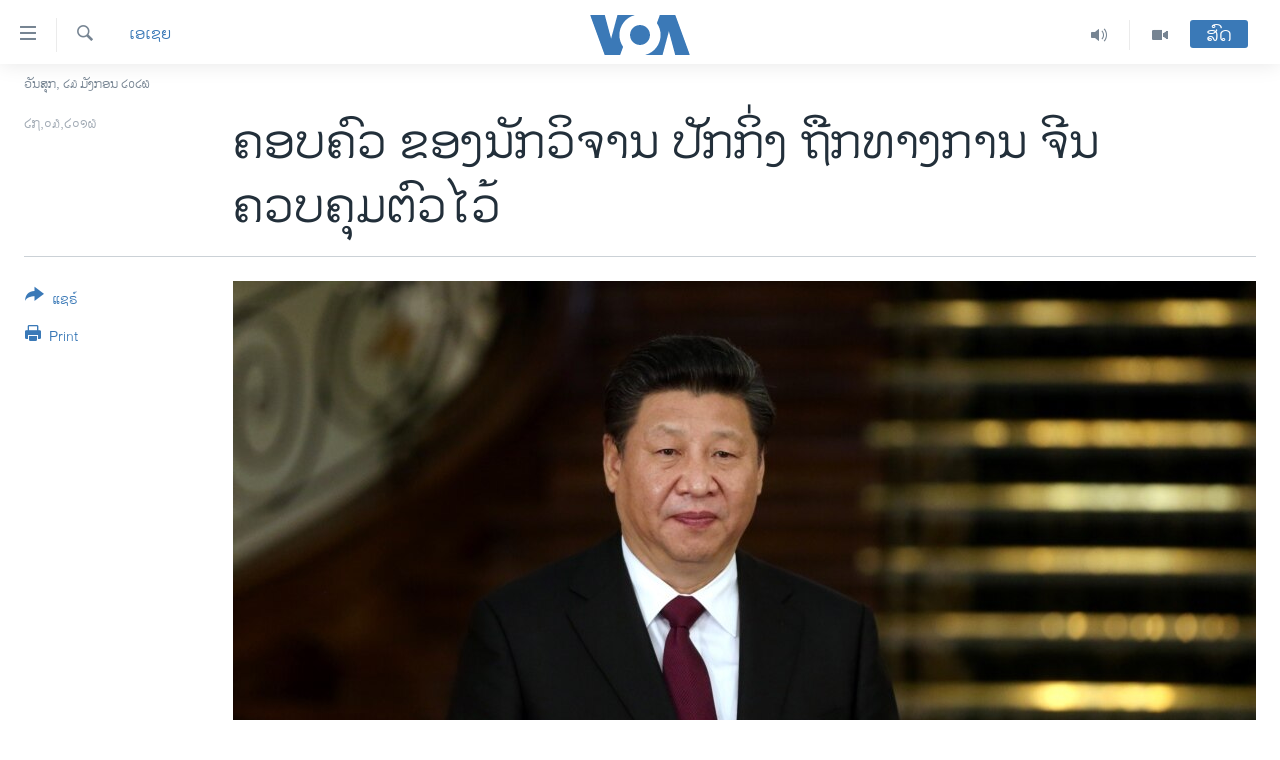

--- FILE ---
content_type: text/html; charset=utf-8
request_url: https://lao.voanews.com/a/beijing-critic-family-detained-china-internet-crackdown/3256734.html
body_size: 12942
content:

<!DOCTYPE html>
<html lang="lo" dir="ltr" class="no-js">
<head>
<link href="/Content/responsive/VOA/lo-LA/VOA-lo-LA.css?&amp;av=0.0.0.0&amp;cb=306" rel="stylesheet"/>
<script src="https://tags.voanews.com/voa-pangea/prod/utag.sync.js"></script> <script type='text/javascript' src='https://www.youtube.com/iframe_api' async></script>
<script type="text/javascript">
//a general 'js' detection, must be on top level in <head>, due to CSS performance
document.documentElement.className = "js";
var cacheBuster = "306";
var appBaseUrl = "/";
var imgEnhancerBreakpoints = [0, 144, 256, 408, 650, 1023, 1597];
var isLoggingEnabled = false;
var isPreviewPage = false;
var isLivePreviewPage = false;
if (!isPreviewPage) {
window.RFE = window.RFE || {};
window.RFE.cacheEnabledByParam = window.location.href.indexOf('nocache=1') === -1;
const url = new URL(window.location.href);
const params = new URLSearchParams(url.search);
// Remove the 'nocache' parameter
params.delete('nocache');
// Update the URL without the 'nocache' parameter
url.search = params.toString();
window.history.replaceState(null, '', url.toString());
} else {
window.addEventListener('load', function() {
const links = window.document.links;
for (let i = 0; i < links.length; i++) {
links[i].href = '#';
links[i].target = '_self';
}
})
}
var pwaEnabled = false;
var swCacheDisabled;
</script>
<meta charset="utf-8" />
<title>ຄອບຄົວ ຂອງນັກວິຈານ ປັກກິ່ງ ຖືກທາງການ ຈີນ ຄວບຄຸມຕົວໄວ້</title>
<meta name="description" content="ນັກເຄື່ອນໄຫວທາງອິນເຕີແນັດທີ່ມີຊື່ສຽງຂອງ ຈີນ ຄົນໜຶ່ງທີ່ອາໄສຢູ່ໃນນະຄອນ ນິວຢອກ ກ່າວວ່າ ບັນດາເຈົ້າ ໜ້າທີ່ ຈີນ ໄດ້ກັກຂັງສະມາຊິກຄອບຄົວຂອງລາວ" />
<meta name="keywords" content="ຂ່າວ, ເອເຊຍ" />
<meta name="viewport" content="width=device-width, initial-scale=1.0" />
<meta http-equiv="X-UA-Compatible" content="IE=edge" />
<meta name="robots" content="max-image-preview:large"><meta property="fb:pages" content="123452567734984" />
<meta name="msvalidate.01" content="3286EE554B6F672A6F2E608C02343C0E" />
<link href="http://www.voanews.com/content/beijing-critic-family-detained-china-internet-crackdown/3256261.html" rel="canonical" />
<meta name="apple-mobile-web-app-title" content="ວີໂອເອ" />
<meta name="apple-mobile-web-app-status-bar-style" content="black" />
<meta name="apple-itunes-app" content="app-id=632618796, app-argument=//3256734.ltr" />
<meta content="ຄອບຄົວ ຂອງນັກວິຈານ ປັກກິ່ງ ຖືກທາງການ ຈີນ ຄວບຄຸມຕົວໄວ້" property="og:title" />
<meta content="ນັກເຄື່ອນໄຫວທາງອິນເຕີແນັດທີ່ມີຊື່ສຽງຂອງ ຈີນ ຄົນໜຶ່ງທີ່ອາໄສຢູ່ໃນນະຄອນ ນິວຢອກ ກ່າວວ່າ ບັນດາເຈົ້າ ໜ້າທີ່ ຈີນ ໄດ້ກັກຂັງສະມາຊິກຄອບຄົວຂອງລາວ" property="og:description" />
<meta content="article" property="og:type" />
<meta content="https://lao.voanews.com/a/beijing-critic-family-detained-china-internet-crackdown/3256734.html" property="og:url" />
<meta content="ສຽງອາເມຣິກາ - ວີໂອເອ" property="og:site_name" />
<meta content="https://www.facebook.com/VOALao" property="article:publisher" />
<meta content="https://gdb.voanews.com/948ba2ad-f2bc-40fa-8707-bfdfd6d4424b_w1200_h630.jpg" property="og:image" />
<meta content="1200" property="og:image:width" />
<meta content="630" property="og:image:height" />
<meta content="248018398653917" property="fb:app_id" />
<meta content="summary_large_image" name="twitter:card" />
<meta content="@SomeAccount" name="twitter:site" />
<meta content="https://gdb.voanews.com/948ba2ad-f2bc-40fa-8707-bfdfd6d4424b_w1200_h630.jpg" name="twitter:image" />
<meta content="ຄອບຄົວ ຂອງນັກວິຈານ ປັກກິ່ງ ຖືກທາງການ ຈີນ ຄວບຄຸມຕົວໄວ້" name="twitter:title" />
<meta content="ນັກເຄື່ອນໄຫວທາງອິນເຕີແນັດທີ່ມີຊື່ສຽງຂອງ ຈີນ ຄົນໜຶ່ງທີ່ອາໄສຢູ່ໃນນະຄອນ ນິວຢອກ ກ່າວວ່າ ບັນດາເຈົ້າ ໜ້າທີ່ ຈີນ ໄດ້ກັກຂັງສະມາຊິກຄອບຄົວຂອງລາວ" name="twitter:description" />
<link rel="amphtml" href="https://lao.voanews.com/amp/beijing-critic-family-detained-china-internet-crackdown/3256734.html" />
<script type="application/ld+json">{"articleSection":"ເອເຊຍ","isAccessibleForFree":true,"headline":"ຄອບຄົວ ຂອງນັກວິຈານ ປັກກິ່ງ ຖືກທາງການ ຈີນ ຄວບຄຸມຕົວໄວ້","inLanguage":"lo-LA","keywords":"ຂ່າວ, ເອເຊຍ","author":{"@type":"Person","name":"VOA"},"datePublished":"2016-03-27 12:30:27Z","dateModified":"2016-03-27 13:59:27Z","publisher":{"logo":{"width":512,"height":220,"@type":"ImageObject","url":"https://lao.voanews.com/Content/responsive/VOA/lo-LA/img/logo.png"},"@type":"NewsMediaOrganization","url":"https://lao.voanews.com","sameAs":["https://www.facebook.com/VOALao","https://www.youtube.com/VOALao","\r\nhttps://www.instagram.com/voalao/","https://twitter.com/VOALao"],"name":"ສຽງອາເມຣິກາ ວີໂອເອລາວ","alternateName":""},"@context":"https://schema.org","@type":"NewsArticle","mainEntityOfPage":"https://lao.voanews.com/a/beijing-critic-family-detained-china-internet-crackdown/3256734.html","url":"https://lao.voanews.com/a/beijing-critic-family-detained-china-internet-crackdown/3256734.html","description":"ນັກເຄື່ອນໄຫວທາງອິນເຕີແນັດທີ່ມີຊື່ສຽງຂອງ ຈີນ ຄົນໜຶ່ງທີ່ອາໄສຢູ່ໃນນະຄອນ ນິວຢອກ ກ່າວວ່າ ບັນດາເຈົ້າ ໜ້າທີ່ ຈີນ ໄດ້ກັກຂັງສະມາຊິກຄອບຄົວຂອງລາວ","image":{"width":1080,"height":608,"@type":"ImageObject","url":"https://gdb.voanews.com/948ba2ad-f2bc-40fa-8707-bfdfd6d4424b_w1080_h608.jpg"},"name":"ຄອບຄົວ ຂອງນັກວິຈານ ປັກກິ່ງ ຖືກທາງການ ຈີນ ຄວບຄຸມຕົວໄວ້"}</script>
<script src="/Scripts/responsive/infographics.b?v=dVbZ-Cza7s4UoO3BqYSZdbxQZVF4BOLP5EfYDs4kqEo1&amp;av=0.0.0.0&amp;cb=306"></script>
<script src="/Scripts/responsive/loader.b?v=Q26XNwrL6vJYKjqFQRDnx01Lk2pi1mRsuLEaVKMsvpA1&amp;av=0.0.0.0&amp;cb=306"></script>
<link rel="icon" type="image/svg+xml" href="/Content/responsive/VOA/img/webApp/favicon.svg" />
<link rel="alternate icon" href="/Content/responsive/VOA/img/webApp/favicon.ico" />
<link rel="apple-touch-icon" sizes="152x152" href="/Content/responsive/VOA/img/webApp/ico-152x152.png" />
<link rel="apple-touch-icon" sizes="144x144" href="/Content/responsive/VOA/img/webApp/ico-144x144.png" />
<link rel="apple-touch-icon" sizes="114x114" href="/Content/responsive/VOA/img/webApp/ico-114x114.png" />
<link rel="apple-touch-icon" sizes="72x72" href="/Content/responsive/VOA/img/webApp/ico-72x72.png" />
<link rel="apple-touch-icon-precomposed" href="/Content/responsive/VOA/img/webApp/ico-57x57.png" />
<link rel="icon" sizes="192x192" href="/Content/responsive/VOA/img/webApp/ico-192x192.png" />
<link rel="icon" sizes="128x128" href="/Content/responsive/VOA/img/webApp/ico-128x128.png" />
<meta name="msapplication-TileColor" content="#ffffff" />
<meta name="msapplication-TileImage" content="/Content/responsive/VOA/img/webApp/ico-144x144.png" />
<link rel="alternate" type="application/rss+xml" title="VOA - Top Stories [RSS]" href="/api/" />
<link rel="sitemap" type="application/rss+xml" href="/sitemap.xml" />
</head>
<body class=" nav-no-loaded cc_theme pg-article print-lay-article js-category-to-nav nojs-images date-time-enabled">
<script type="text/javascript" >
var analyticsData = {url:"https://lao.voanews.com/a/beijing-critic-family-detained-china-internet-crackdown/3256734.html",property_id:"472",article_uid:"3256734",page_title:"ຄອບຄົວ ຂອງນັກວິຈານ ປັກກິ່ງ ຖືກທາງການ ຈີນ ຄວບຄຸມຕົວໄວ້",page_type:"article",content_type:"article",subcontent_type:"article",last_modified:"2016-03-27 13:59:27Z",pub_datetime:"2016-03-27 12:30:27Z",pub_year:"2016",pub_month:"03",pub_day:"27",pub_hour:"12",pub_weekday:"Sunday",section:"ເອເຊຍ",english_section:"asia",byline:"",categories:"news,asia",domain:"lao.voanews.com",language:"Lao",language_service:"VOA Lao",platform:"web",copied:"yes",copied_article:"3256261|415|VOA - English|2016-03-26",copied_title:"Beijing Critic Says Family Detained in China in Internet Crackdown",runs_js:"Yes",cms_release:"8.44.0.0.306",enviro_type:"prod",slug:"beijing-critic-family-detained-china-internet-crackdown",entity:"VOA",short_language_service:"LAO",platform_short:"W",page_name:"ຄອບຄົວ ຂອງນັກວິຈານ ປັກກິ່ງ ຖືກທາງການ ຈີນ ຄວບຄຸມຕົວໄວ້"};
</script>
<noscript><iframe src="https://www.googletagmanager.com/ns.html?id=GTM-N8MP7P" height="0" width="0" style="display:none;visibility:hidden"></iframe></noscript><script type="text/javascript" data-cookiecategory="analytics">
var gtmEventObject = Object.assign({}, analyticsData, {event: 'page_meta_ready'});window.dataLayer = window.dataLayer || [];window.dataLayer.push(gtmEventObject);
if (top.location === self.location) { //if not inside of an IFrame
var renderGtm = "true";
if (renderGtm === "true") {
(function(w,d,s,l,i){w[l]=w[l]||[];w[l].push({'gtm.start':new Date().getTime(),event:'gtm.js'});var f=d.getElementsByTagName(s)[0],j=d.createElement(s),dl=l!='dataLayer'?'&l='+l:'';j.async=true;j.src='//www.googletagmanager.com/gtm.js?id='+i+dl;f.parentNode.insertBefore(j,f);})(window,document,'script','dataLayer','GTM-N8MP7P');
}
}
</script>
<!--Analytics tag js version start-->
<script type="text/javascript" data-cookiecategory="analytics">
var utag_data = Object.assign({}, analyticsData, {});
if(typeof(TealiumTagFrom)==='function' && typeof(TealiumTagSearchKeyword)==='function') {
var utag_from=TealiumTagFrom();var utag_searchKeyword=TealiumTagSearchKeyword();
if(utag_searchKeyword!=null && utag_searchKeyword!=='' && utag_data["search_keyword"]==null) utag_data["search_keyword"]=utag_searchKeyword;if(utag_from!=null && utag_from!=='') utag_data["from"]=TealiumTagFrom();}
if(window.top!== window.self&&utag_data.page_type==="snippet"){utag_data.page_type = 'iframe';}
try{if(window.top!==window.self&&window.self.location.hostname===window.top.location.hostname){utag_data.platform = 'self-embed';utag_data.platform_short = 'se';}}catch(e){if(window.top!==window.self&&window.self.location.search.includes("platformType=self-embed")){utag_data.platform = 'cross-promo';utag_data.platform_short = 'cp';}}
(function(a,b,c,d){ a="https://tags.voanews.com/voa-pangea/prod/utag.js"; b=document;c="script";d=b.createElement(c);d.src=a;d.type="text/java"+c;d.async=true; a=b.getElementsByTagName(c)[0];a.parentNode.insertBefore(d,a); })();
</script>
<!--Analytics tag js version end-->
<!-- Analytics tag management NoScript -->
<noscript>
<img style="position: absolute; border: none;" src="https://ssc.voanews.com/b/ss/bbgprod,bbgentityvoa/1/G.4--NS/1301926612?pageName=voa%3alao%3aw%3aarticle%3a%e0%ba%84%e0%ba%ad%e0%ba%9a%e0%ba%84%e0%ba%bb%e0%ba%a7%20%e0%ba%82%e0%ba%ad%e0%ba%87%e0%ba%99%e0%ba%b1%e0%ba%81%e0%ba%a7%e0%ba%b4%e0%ba%88%e0%ba%b2%e0%ba%99%20%e0%ba%9b%e0%ba%b1%e0%ba%81%e0%ba%81%e0%ba%b4%e0%bb%88%e0%ba%87%20%e0%ba%96%e0%ba%b7%e0%ba%81%e0%ba%97%e0%ba%b2%e0%ba%87%e0%ba%81%e0%ba%b2%e0%ba%99%20%e0%ba%88%e0%ba%b5%e0%ba%99%20%e0%ba%84%e0%ba%a7%e0%ba%9a%e0%ba%84%e0%ba%b8%e0%ba%a1%e0%ba%95%e0%ba%bb%e0%ba%a7%e0%bb%84%e0%ba%a7%e0%bb%89&amp;c6=%e0%ba%84%e0%ba%ad%e0%ba%9a%e0%ba%84%e0%ba%bb%e0%ba%a7%20%e0%ba%82%e0%ba%ad%e0%ba%87%e0%ba%99%e0%ba%b1%e0%ba%81%e0%ba%a7%e0%ba%b4%e0%ba%88%e0%ba%b2%e0%ba%99%20%e0%ba%9b%e0%ba%b1%e0%ba%81%e0%ba%81%e0%ba%b4%e0%bb%88%e0%ba%87%20%e0%ba%96%e0%ba%b7%e0%ba%81%e0%ba%97%e0%ba%b2%e0%ba%87%e0%ba%81%e0%ba%b2%e0%ba%99%20%e0%ba%88%e0%ba%b5%e0%ba%99%20%e0%ba%84%e0%ba%a7%e0%ba%9a%e0%ba%84%e0%ba%b8%e0%ba%a1%e0%ba%95%e0%ba%bb%e0%ba%a7%e0%bb%84%e0%ba%a7%e0%bb%89&amp;v36=8.44.0.0.306&amp;v6=D=c6&amp;g=https%3a%2f%2flao.voanews.com%2fa%2fbeijing-critic-family-detained-china-internet-crackdown%2f3256734.html&amp;c1=D=g&amp;v1=D=g&amp;events=event1,event52&amp;c16=voa%20lao&amp;v16=D=c16&amp;c5=asia&amp;v5=D=c5&amp;ch=%e0%bb%80%e0%ba%ad%e0%bb%80%e0%ba%8a%e0%ba%8d&amp;c15=lao&amp;v15=D=c15&amp;c4=article&amp;v4=D=c4&amp;c14=3256734&amp;v14=D=c14&amp;v20=no&amp;c17=web&amp;v17=D=c17&amp;mcorgid=518abc7455e462b97f000101%40adobeorg&amp;server=lao.voanews.com&amp;pageType=D=c4&amp;ns=bbg&amp;v29=D=server&amp;v25=voa&amp;v30=472&amp;v105=D=User-Agent " alt="analytics" width="1" height="1" /></noscript>
<!-- End of Analytics tag management NoScript -->
<!--*** Accessibility links - For ScreenReaders only ***-->
<section>
<div class="sr-only">
<h2>ລິ້ງ ສຳຫລັບເຂົ້າຫາ</h2>
<ul>
<li><a href="#content" data-disable-smooth-scroll="1">ຂ້າມ</a></li>
<li><a href="#navigation" data-disable-smooth-scroll="1">ຂ້າມ</a></li>
<li><a href="#txtHeaderSearch" data-disable-smooth-scroll="1">ຂ້າມໄປຫາ ຊອກຄົ້ນ</a></li>
</ul>
</div>
</section>
<div dir="ltr">
<div id="page">
<aside>
<div class="c-lightbox overlay-modal">
<div class="c-lightbox__intro">
<h2 class="c-lightbox__intro-title"></h2>
<button class="btn btn--rounded c-lightbox__btn c-lightbox__intro-next" title="ຕໍ່ໄປ">
<span class="ico ico--rounded ico-chevron-forward"></span>
<span class="sr-only">ຕໍ່ໄປ</span>
</button>
</div>
<div class="c-lightbox__nav">
<button class="btn btn--rounded c-lightbox__btn c-lightbox__btn--close" title="ອັດ">
<span class="ico ico--rounded ico-close"></span>
<span class="sr-only">ອັດ</span>
</button>
<button class="btn btn--rounded c-lightbox__btn c-lightbox__btn--prev" title="ກ່ອນ">
<span class="ico ico--rounded ico-chevron-backward"></span>
<span class="sr-only">ກ່ອນ</span>
</button>
<button class="btn btn--rounded c-lightbox__btn c-lightbox__btn--next" title="ຕໍ່ໄປ">
<span class="ico ico--rounded ico-chevron-forward"></span>
<span class="sr-only">ຕໍ່ໄປ</span>
</button>
</div>
<div class="c-lightbox__content-wrap">
<figure class="c-lightbox__content">
<span class="c-spinner c-spinner--lightbox">
<img src="/Content/responsive/img/player-spinner.png"
alt="please wait"
title="please wait" />
</span>
<div class="c-lightbox__img">
<div class="thumb">
<img src="" alt="" />
</div>
</div>
<figcaption>
<div class="c-lightbox__info c-lightbox__info--foot">
<span class="c-lightbox__counter"></span>
<span class="caption c-lightbox__caption"></span>
</div>
</figcaption>
</figure>
</div>
<div class="hidden">
<div class="content-advisory__box content-advisory__box--lightbox">
<span class="content-advisory__box-text">This image contains sensitive content which some people may find offensive or disturbing.</span>
<button class="btn btn--transparent content-advisory__box-btn m-t-md" value="text" type="button">
<span class="btn__text">
Click to reveal
</span>
</button>
</div>
</div>
</div>
<div class="print-dialogue">
<div class="container">
<h3 class="print-dialogue__title section-head">Print Options:</h3>
<div class="print-dialogue__opts">
<ul class="print-dialogue__opt-group">
<li class="form__group form__group--checkbox">
<input class="form__check " id="checkboxImages" name="checkboxImages" type="checkbox" checked="checked" />
<label for="checkboxImages" class="form__label m-t-md">Images</label>
</li>
<li class="form__group form__group--checkbox">
<input class="form__check " id="checkboxMultimedia" name="checkboxMultimedia" type="checkbox" checked="checked" />
<label for="checkboxMultimedia" class="form__label m-t-md">Multimedia</label>
</li>
</ul>
<ul class="print-dialogue__opt-group">
<li class="form__group form__group--checkbox">
<input class="form__check " id="checkboxEmbedded" name="checkboxEmbedded" type="checkbox" checked="checked" />
<label for="checkboxEmbedded" class="form__label m-t-md">Embedded Content</label>
</li>
<li class="hidden">
<input class="form__check " id="checkboxComments" name="checkboxComments" type="checkbox" />
<label for="checkboxComments" class="form__label m-t-md">Comments</label>
</li>
</ul>
</div>
<div class="print-dialogue__buttons">
<button class="btn btn--secondary close-button" type="button" title="ຍົກເລີກ">
<span class="btn__text ">ຍົກເລີກ</span>
</button>
<button class="btn btn-cust-print m-l-sm" type="button" title="Print">
<span class="btn__text ">Print</span>
</button>
</div>
</div>
</div>
<div class="ctc-message pos-fix">
<div class="ctc-message__inner">Link has been copied to clipboard</div>
</div>
</aside>
<div class="hdr-20 hdr-20--big">
<div class="hdr-20__inner">
<div class="hdr-20__max pos-rel">
<div class="hdr-20__side hdr-20__side--primary d-flex">
<label data-for="main-menu-ctrl" data-switcher-trigger="true" data-switch-target="main-menu-ctrl" class="burger hdr-trigger pos-rel trans-trigger" data-trans-evt="click" data-trans-id="menu">
<span class="ico ico-close hdr-trigger__ico hdr-trigger__ico--close burger__ico burger__ico--close"></span>
<span class="ico ico-menu hdr-trigger__ico hdr-trigger__ico--open burger__ico burger__ico--open"></span>
</label>
<div class="menu-pnl pos-fix trans-target" data-switch-target="main-menu-ctrl" data-trans-id="menu">
<div class="menu-pnl__inner">
<nav class="main-nav menu-pnl__item menu-pnl__item--first">
<ul class="main-nav__list accordeon" data-analytics-tales="false" data-promo-name="link" data-location-name="nav,secnav">
<li class="main-nav__item">
<a class="main-nav__item-name main-nav__item-name--link" href="https://lao.voanews.com/" title="ໂຮມເພຈ" >ໂຮມເພຈ</a>
</li>
<li class="main-nav__item">
<a class="main-nav__item-name main-nav__item-name--link" href="/p/5841.html" title="ລາວ" data-item-name="laos" >ລາວ</a>
</li>
<li class="main-nav__item">
<a class="main-nav__item-name main-nav__item-name--link" href="/p/5921.html" title="ອາເມຣິກາ" data-item-name="usa" >ອາເມຣິກາ</a>
</li>
<li class="main-nav__item">
<a class="main-nav__item-name main-nav__item-name--link" href="/us-presidential-election-2024" title="ການເລືອກຕັ້ງ ປະທານາທີບໍດີ ສະຫະລັດ 2024" data-item-name="US Presidential Election 2024" >ການເລືອກຕັ້ງ ປະທານາທີບໍດີ ສະຫະລັດ 2024</a>
</li>
<li class="main-nav__item">
<a class="main-nav__item-name main-nav__item-name--link" href="/china-news" title="ຂ່າວ​ຈີນ" data-item-name="China-news" >ຂ່າວ​ຈີນ</a>
</li>
<li class="main-nav__item">
<a class="main-nav__item-name main-nav__item-name--link" href="/worldnews" title="ໂລກ" data-item-name="world" >ໂລກ</a>
</li>
<li class="main-nav__item">
<a class="main-nav__item-name main-nav__item-name--link" href="/p/5844.html" title="ເອເຊຍ" data-item-name="asia" >ເອເຊຍ</a>
</li>
<li class="main-nav__item">
<a class="main-nav__item-name main-nav__item-name--link" href="/PressFreedom" title="ອິດສະຫຼະພາບດ້ານການຂ່າວ" data-item-name="Press-Freedom" >ອິດສະຫຼະພາບດ້ານການຂ່າວ</a>
</li>
<li class="main-nav__item">
<a class="main-nav__item-name main-nav__item-name--link" href="/p/5892.html" title="ຊີວິດຊາວລາວ" data-item-name="lao-diaspora" >ຊີວິດຊາວລາວ</a>
</li>
<li class="main-nav__item">
<a class="main-nav__item-name main-nav__item-name--link" href="/p/7555.html" title="ຊຸມຊົນຊາວລາວ" data-item-name="lao-community-in-america" >ຊຸມຊົນຊາວລາວ</a>
</li>
<li class="main-nav__item">
<a class="main-nav__item-name main-nav__item-name--link" href="/p/5873.html" title="ວິທະຍາສາດ-ເທັກໂນໂລຈີ" data-item-name="science-technology" >ວິທະຍາສາດ-ເທັກໂນໂລຈີ</a>
</li>
<li class="main-nav__item">
<a class="main-nav__item-name main-nav__item-name--link" href="/p/8560.html" title="ທຸລະກິດ" data-item-name="business" >ທຸລະກິດ</a>
</li>
<li class="main-nav__item">
<a class="main-nav__item-name main-nav__item-name--link" href="/p/5929.html" title="ພາສາອັງກິດ" data-item-name="english-learning" >ພາສາອັງກິດ</a>
</li>
<li class="main-nav__item">
<a class="main-nav__item-name main-nav__item-name--link" href="/p/5906.html" title="ວີດີໂອ" data-item-name="all-video" >ວີດີໂອ</a>
</li>
<li class="main-nav__item accordeon__item" data-switch-target="menu-item-1624">
<label class="main-nav__item-name main-nav__item-name--label accordeon__control-label" data-switcher-trigger="true" data-for="menu-item-1624">
ສຽງ
<span class="ico ico-chevron-down main-nav__chev"></span>
</label>
<div class="main-nav__sub-list">
<a class="main-nav__item-name main-nav__item-name--link main-nav__item-name--sub" href="/z/2348" title="ລາຍການກະຈາຍສຽງ" data-item-name="radio-show" >ລາຍການກະຈາຍສຽງ</a>
<a class="main-nav__item-name main-nav__item-name--link main-nav__item-name--sub" href="/z/6955" title="ລາຍງານ" data-item-name="report-audios" >ລາຍງານ</a>
</div>
</li>
</ul>
</nav>
<div class="menu-pnl__item menu-pnl__item--social">
<h5 class="menu-pnl__sub-head">ຕິດຕາມພວກເຮົາ ທີ່</h5>
<a href="https://www.facebook.com/VOALao" title="ຕິດຕາມພວກເຮົາທາງເຟສບຸກ" data-analytics-text="follow_on_facebook" class="btn btn--rounded btn--social-inverted menu-pnl__btn js-social-btn btn-facebook" target="_blank" rel="noopener">
<span class="ico ico-facebook-alt ico--rounded"></span>
</a>
<a href="
https://www.instagram.com/voalao/" title="Follow us on Instagram" data-analytics-text="follow_on_instagram" class="btn btn--rounded btn--social-inverted menu-pnl__btn js-social-btn btn-instagram" target="_blank" rel="noopener">
<span class="ico ico-instagram ico--rounded"></span>
</a>
<a href="https://www.youtube.com/VOALao" title="ຕິດຕາມພວກເຮົາທາງຢູທູບ" data-analytics-text="follow_on_youtube" class="btn btn--rounded btn--social-inverted menu-pnl__btn js-social-btn btn-youtube" target="_blank" rel="noopener">
<span class="ico ico-youtube ico--rounded"></span>
</a>
<a href="https://twitter.com/VOALao" title="ຕິດຕາມພວກເຮົາທາງ Twitter" data-analytics-text="follow_on_twitter" class="btn btn--rounded btn--social-inverted menu-pnl__btn js-social-btn btn-twitter" target="_blank" rel="noopener">
<span class="ico ico-twitter ico--rounded"></span>
</a>
</div>
<div class="menu-pnl__item">
<a href="/navigation/allsites" class="menu-pnl__item-link">
<span class="ico ico-languages "></span>
ພາສາຕ່າງໆ
</a>
</div>
</div>
</div>
<label data-for="top-search-ctrl" data-switcher-trigger="true" data-switch-target="top-search-ctrl" class="top-srch-trigger hdr-trigger">
<span class="ico ico-close hdr-trigger__ico hdr-trigger__ico--close top-srch-trigger__ico top-srch-trigger__ico--close"></span>
<span class="ico ico-search hdr-trigger__ico hdr-trigger__ico--open top-srch-trigger__ico top-srch-trigger__ico--open"></span>
</label>
<div class="srch-top srch-top--in-header" data-switch-target="top-search-ctrl">
<div class="container">
<form action="/s" class="srch-top__form srch-top__form--in-header" id="form-topSearchHeader" method="get" role="search"><label for="txtHeaderSearch" class="sr-only">ຄົ້ນຫາ</label>
<input type="text" id="txtHeaderSearch" name="k" placeholder="ຊອກຫາບົດຂຽນ" accesskey="s" value="" class="srch-top__input analyticstag-event" onkeydown="if (event.keyCode === 13) { FireAnalyticsTagEventOnSearch('search', $dom.get('#txtHeaderSearch')[0].value) }" />
<button title="ຄົ້ນຫາ" type="submit" class="btn btn--top-srch analyticstag-event" onclick="FireAnalyticsTagEventOnSearch('search', $dom.get('#txtHeaderSearch')[0].value) ">
<span class="ico ico-search"></span>
</button></form>
</div>
</div>
<a href="/" class="main-logo-link">
<img src="/Content/responsive/VOA/lo-LA/img/logo-compact.svg" class="main-logo main-logo--comp" alt="site logo">
<img src="/Content/responsive/VOA/lo-LA/img/logo.svg" class="main-logo main-logo--big" alt="site logo">
</a>
</div>
<div class="hdr-20__side hdr-20__side--secondary d-flex">
<a href="/p/5906.html" title="Video" class="hdr-20__secondary-item" data-item-name="video">
<span class="ico ico-video hdr-20__secondary-icon"></span>
</a>
<a href="/z/2348" title="Audio" class="hdr-20__secondary-item" data-item-name="audio">
<span class="ico ico-audio hdr-20__secondary-icon"></span>
</a>
<a href="/s" title="ຄົ້ນຫາ" class="hdr-20__secondary-item hdr-20__secondary-item--search" data-item-name="search">
<span class="ico ico-search hdr-20__secondary-icon hdr-20__secondary-icon--search"></span>
</a>
<div class="hdr-20__secondary-item live-b-drop">
<div class="live-b-drop__off">
<a href="/live/" class="live-b-drop__link" title="ສົດ" data-item-name="live">
<span class="badge badge--live-btn badge--live-btn-off">
ສົດ
</span>
</a>
</div>
<div class="live-b-drop__on hidden">
<label data-for="live-ctrl" data-switcher-trigger="true" data-switch-target="live-ctrl" class="live-b-drop__label pos-rel">
<span class="badge badge--live badge--live-btn">
ສົດ
</span>
<span class="ico ico-close live-b-drop__label-ico live-b-drop__label-ico--close"></span>
</label>
<div class="live-b-drop__panel" id="targetLivePanelDiv" data-switch-target="live-ctrl"></div>
</div>
</div>
<div class="srch-bottom">
<form action="/s" class="srch-bottom__form d-flex" id="form-bottomSearch" method="get" role="search"><label for="txtSearch" class="sr-only">ຄົ້ນຫາ</label>
<input type="search" id="txtSearch" name="k" placeholder="ຊອກຫາບົດຂຽນ" accesskey="s" value="" class="srch-bottom__input analyticstag-event" onkeydown="if (event.keyCode === 13) { FireAnalyticsTagEventOnSearch('search', $dom.get('#txtSearch')[0].value) }" />
<button title="ຄົ້ນຫາ" type="submit" class="btn btn--bottom-srch analyticstag-event" onclick="FireAnalyticsTagEventOnSearch('search', $dom.get('#txtSearch')[0].value) ">
<span class="ico ico-search"></span>
</button></form>
</div>
</div>
<img src="/Content/responsive/VOA/lo-LA/img/logo-print.gif" class="logo-print" alt="site logo">
<img src="/Content/responsive/VOA/lo-LA/img/logo-print_color.png" class="logo-print logo-print--color" alt="site logo">
</div>
</div>
</div>
<script>
if (document.body.className.indexOf('pg-home') > -1) {
var nav2In = document.querySelector('.hdr-20__inner');
var nav2Sec = document.querySelector('.hdr-20__side--secondary');
var secStyle = window.getComputedStyle(nav2Sec);
if (nav2In && window.pageYOffset < 150 && secStyle['position'] !== 'fixed') {
nav2In.classList.add('hdr-20__inner--big')
}
}
</script>
<div class="c-hlights c-hlights--breaking c-hlights--no-item" data-hlight-display="mobile,desktop">
<div class="c-hlights__wrap container p-0">
<div class="c-hlights__nav">
<a role="button" href="#" title="ກ່ອນ">
<span class="ico ico-chevron-backward m-0"></span>
<span class="sr-only">ກ່ອນ</span>
</a>
<a role="button" href="#" title="ຕໍ່ໄປ">
<span class="ico ico-chevron-forward m-0"></span>
<span class="sr-only">ຕໍ່ໄປ</span>
</a>
</div>
<span class="c-hlights__label">
<span class="">Breaking News</span>
<span class="switcher-trigger">
<label data-for="more-less-1" data-switcher-trigger="true" class="switcher-trigger__label switcher-trigger__label--more p-b-0" title="ເບິ່ງຕື່ມອີກ">
<span class="ico ico-chevron-down"></span>
</label>
<label data-for="more-less-1" data-switcher-trigger="true" class="switcher-trigger__label switcher-trigger__label--less p-b-0" title="Show less">
<span class="ico ico-chevron-up"></span>
</label>
</span>
</span>
<ul class="c-hlights__items switcher-target" data-switch-target="more-less-1">
</ul>
</div>
</div> <div class="date-time-area ">
<div class="container">
<span class="date-time">
ວັນສຸກ, ໒໓ ມັງກອນ ໒໐໒໖
</span>
</div>
</div>
<div id="content">
<main class="container">
<div class="hdr-container">
<div class="row">
<div class="col-category col-xs-12 col-md-2 pull-left"> <div class="category js-category">
<a class="" href="/z/2354">ເອເຊຍ</a> </div>
</div><div class="col-title col-xs-12 col-md-10 pull-right"> <h1 class="title pg-title">
ຄອບຄົວ ຂອງນັກວິຈານ ປັກກິ່ງ ຖືກທາງການ ຈີນ ຄວບຄຸມຕົວໄວ້
</h1>
</div><div class="col-publishing-details col-xs-12 col-sm-12 col-md-2 pull-left"> <div class="publishing-details ">
<div class="published">
<span class="date" title="ຕາມເວລາໃນລາວ">
<time pubdate="pubdate" datetime="2016-03-27T19:30:27+07:00">
໒໗,໐໓,໒໐໑໖
</time>
</span>
</div>
</div>
</div><div class="col-lg-12 separator"> <div class="separator">
<hr class="title-line" />
</div>
</div><div class="col-multimedia col-xs-12 col-md-10 pull-right"> <div class="cover-media">
<figure class="media-image js-media-expand">
<div class="img-wrap">
<div class="thumb thumb16_9">
<img src="https://gdb.voanews.com/948ba2ad-f2bc-40fa-8707-bfdfd6d4424b_w250_r1_s.jpg" alt="ປະທານປະເທດ ຈີນ ທ່ານ Xi Jinping, ກ່າວຄຳປາໄສ ໃນກອງປະຊຸມຖະແຫຼງຂ່າວ ທີ່ນະຄອນຫຼວງ ເທຮະຣ່ານ. 23 ມັງກອນ, 2016." />
</div>
</div>
<figcaption>
<span class="caption">ປະທານປະເທດ ຈີນ ທ່ານ Xi Jinping, ກ່າວຄຳປາໄສ ໃນກອງປະຊຸມຖະແຫຼງຂ່າວ ທີ່ນະຄອນຫຼວງ ເທຮະຣ່ານ. 23 ມັງກອນ, 2016.</span>
</figcaption>
</figure>
</div>
</div><div class="col-xs-12 col-md-2 pull-left article-share pos-rel"> <div class="share--box">
<div class="sticky-share-container" style="display:none">
<div class="container">
<a href="https://lao.voanews.com" id="logo-sticky-share">&nbsp;</a>
<div class="pg-title pg-title--sticky-share">
ຄອບຄົວ ຂອງນັກວິຈານ ປັກກິ່ງ ຖືກທາງການ ຈີນ ຄວບຄຸມຕົວໄວ້
</div>
<div class="sticked-nav-actions">
<!--This part is for sticky navigation display-->
<p class="buttons link-content-sharing p-0 ">
<button class="btn btn--link btn-content-sharing p-t-0 " id="btnContentSharing" value="text" role="Button" type="" title="ໂຫລດຂ່າວຕື່ມອີກ ເພື່ອແຊຣ໌">
<span class="ico ico-share ico--l"></span>
<span class="btn__text ">
ແຊຣ໌
</span>
</button>
</p>
<aside class="content-sharing js-content-sharing js-content-sharing--apply-sticky content-sharing--sticky"
role="complementary"
data-share-url="https://lao.voanews.com/a/beijing-critic-family-detained-china-internet-crackdown/3256734.html" data-share-title="ຄອບຄົວ ຂອງນັກວິຈານ ປັກກິ່ງ ຖືກທາງການ ຈີນ ຄວບຄຸມຕົວໄວ້" data-share-text="ນັກເຄື່ອນໄຫວທາງອິນເຕີແນັດທີ່ມີຊື່ສຽງຂອງ ຈີນ ຄົນໜຶ່ງທີ່ອາໄສຢູ່ໃນນະຄອນ ນິວຢອກ ກ່າວວ່າ ບັນດາເຈົ້າ ໜ້າທີ່ ຈີນ ໄດ້ກັກຂັງສະມາຊິກຄອບຄົວຂອງລາວ">
<div class="content-sharing__popover">
<h6 class="content-sharing__title">ແຊຣ໌ </h6>
<button href="#close" id="btnCloseSharing" class="btn btn--text-like content-sharing__close-btn">
<span class="ico ico-close ico--l"></span>
</button>
<ul class="content-sharing__list">
<li class="content-sharing__item">
<div class="ctc ">
<input type="text" class="ctc__input" readonly="readonly">
<a href="" js-href="https://lao.voanews.com/a/beijing-critic-family-detained-china-internet-crackdown/3256734.html" class="content-sharing__link ctc__button">
<span class="ico ico-copy-link ico--rounded ico--s"></span>
<span class="content-sharing__link-text">Copy link</span>
</a>
</div>
</li>
<li class="content-sharing__item">
<a href="https://facebook.com/sharer.php?u=https%3a%2f%2flao.voanews.com%2fa%2fbeijing-critic-family-detained-china-internet-crackdown%2f3256734.html"
data-analytics-text="share_on_facebook"
title="Facebook" target="_blank"
class="content-sharing__link js-social-btn">
<span class="ico ico-facebook ico--rounded ico--s"></span>
<span class="content-sharing__link-text">Facebook</span>
</a>
</li>
<li class="content-sharing__item">
<a href="https://twitter.com/share?url=https%3a%2f%2flao.voanews.com%2fa%2fbeijing-critic-family-detained-china-internet-crackdown%2f3256734.html&amp;text=%e0%ba%84%e0%ba%ad%e0%ba%9a%e0%ba%84%e0%ba%bb%e0%ba%a7+%e0%ba%82%e0%ba%ad%e0%ba%87%e0%ba%99%e0%ba%b1%e0%ba%81%e0%ba%a7%e0%ba%b4%e0%ba%88%e0%ba%b2%e0%ba%99+%e0%ba%9b%e0%ba%b1%e0%ba%81%e0%ba%81%e0%ba%b4%e0%bb%88%e0%ba%87+%e0%ba%96%e0%ba%b7%e0%ba%81%e0%ba%97%e0%ba%b2%e0%ba%87%e0%ba%81%e0%ba%b2%e0%ba%99+%e0%ba%88%e0%ba%b5%e0%ba%99+%e0%ba%84%e0%ba%a7%e0%ba%9a%e0%ba%84%e0%ba%b8%e0%ba%a1%e0%ba%95%e0%ba%bb%e0%ba%a7%e0%bb%84%e0%ba%a7%e0%bb%89"
data-analytics-text="share_on_twitter"
title="Twitter" target="_blank"
class="content-sharing__link js-social-btn">
<span class="ico ico-twitter ico--rounded ico--s"></span>
<span class="content-sharing__link-text">Twitter</span>
</a>
</li>
<li class="content-sharing__item visible-xs-inline-block visible-sm-inline-block">
<a href="whatsapp://send?text=https%3a%2f%2flao.voanews.com%2fa%2fbeijing-critic-family-detained-china-internet-crackdown%2f3256734.html"
data-analytics-text="share_on_whatsapp"
title="WhatsApp" target="_blank"
class="content-sharing__link js-social-btn">
<span class="ico ico-whatsapp ico--rounded ico--s"></span>
<span class="content-sharing__link-text">WhatsApp</span>
</a>
</li>
<li class="content-sharing__item visible-md-inline-block visible-lg-inline-block">
<a href="https://web.whatsapp.com/send?text=https%3a%2f%2flao.voanews.com%2fa%2fbeijing-critic-family-detained-china-internet-crackdown%2f3256734.html"
data-analytics-text="share_on_whatsapp_desktop"
title="WhatsApp" target="_blank"
class="content-sharing__link js-social-btn">
<span class="ico ico-whatsapp ico--rounded ico--s"></span>
<span class="content-sharing__link-text">WhatsApp</span>
</a>
</li>
<li class="content-sharing__item visible-xs-inline-block visible-sm-inline-block">
<a href="https://line.me/R/msg/text/?https%3a%2f%2flao.voanews.com%2fa%2fbeijing-critic-family-detained-china-internet-crackdown%2f3256734.html"
data-analytics-text="share_on_line"
title="Line" target="_blank"
class="content-sharing__link js-social-btn">
<span class="ico ico-line ico--rounded ico--s"></span>
<span class="content-sharing__link-text">Line</span>
</a>
</li>
<li class="content-sharing__item visible-md-inline-block visible-lg-inline-block">
<a href="https://timeline.line.me/social-plugin/share?url=https%3a%2f%2flao.voanews.com%2fa%2fbeijing-critic-family-detained-china-internet-crackdown%2f3256734.html"
data-analytics-text="share_on_line_desktop"
title="Line" target="_blank"
class="content-sharing__link js-social-btn">
<span class="ico ico-line ico--rounded ico--s"></span>
<span class="content-sharing__link-text">Line</span>
</a>
</li>
<li class="content-sharing__item">
<a href="mailto:?body=https%3a%2f%2flao.voanews.com%2fa%2fbeijing-critic-family-detained-china-internet-crackdown%2f3256734.html&amp;subject=ຄອບຄົວ ຂອງນັກວິຈານ ປັກກິ່ງ ຖືກທາງການ ຈີນ ຄວບຄຸມຕົວໄວ້"
title="Email"
class="content-sharing__link ">
<span class="ico ico-email ico--rounded ico--s"></span>
<span class="content-sharing__link-text">Email</span>
</a>
</li>
</ul>
</div>
</aside>
</div>
</div>
</div>
<div class="links">
<p class="buttons link-content-sharing p-0 ">
<button class="btn btn--link btn-content-sharing p-t-0 " id="btnContentSharing" value="text" role="Button" type="" title="ໂຫລດຂ່າວຕື່ມອີກ ເພື່ອແຊຣ໌">
<span class="ico ico-share ico--l"></span>
<span class="btn__text ">
ແຊຣ໌
</span>
</button>
</p>
<aside class="content-sharing js-content-sharing " role="complementary"
data-share-url="https://lao.voanews.com/a/beijing-critic-family-detained-china-internet-crackdown/3256734.html" data-share-title="ຄອບຄົວ ຂອງນັກວິຈານ ປັກກິ່ງ ຖືກທາງການ ຈີນ ຄວບຄຸມຕົວໄວ້" data-share-text="ນັກເຄື່ອນໄຫວທາງອິນເຕີແນັດທີ່ມີຊື່ສຽງຂອງ ຈີນ ຄົນໜຶ່ງທີ່ອາໄສຢູ່ໃນນະຄອນ ນິວຢອກ ກ່າວວ່າ ບັນດາເຈົ້າ ໜ້າທີ່ ຈີນ ໄດ້ກັກຂັງສະມາຊິກຄອບຄົວຂອງລາວ">
<div class="content-sharing__popover">
<h6 class="content-sharing__title">ແຊຣ໌ </h6>
<button href="#close" id="btnCloseSharing" class="btn btn--text-like content-sharing__close-btn">
<span class="ico ico-close ico--l"></span>
</button>
<ul class="content-sharing__list">
<li class="content-sharing__item">
<div class="ctc ">
<input type="text" class="ctc__input" readonly="readonly">
<a href="" js-href="https://lao.voanews.com/a/beijing-critic-family-detained-china-internet-crackdown/3256734.html" class="content-sharing__link ctc__button">
<span class="ico ico-copy-link ico--rounded ico--l"></span>
<span class="content-sharing__link-text">Copy link</span>
</a>
</div>
</li>
<li class="content-sharing__item">
<a href="https://facebook.com/sharer.php?u=https%3a%2f%2flao.voanews.com%2fa%2fbeijing-critic-family-detained-china-internet-crackdown%2f3256734.html"
data-analytics-text="share_on_facebook"
title="Facebook" target="_blank"
class="content-sharing__link js-social-btn">
<span class="ico ico-facebook ico--rounded ico--l"></span>
<span class="content-sharing__link-text">Facebook</span>
</a>
</li>
<li class="content-sharing__item">
<a href="https://twitter.com/share?url=https%3a%2f%2flao.voanews.com%2fa%2fbeijing-critic-family-detained-china-internet-crackdown%2f3256734.html&amp;text=%e0%ba%84%e0%ba%ad%e0%ba%9a%e0%ba%84%e0%ba%bb%e0%ba%a7+%e0%ba%82%e0%ba%ad%e0%ba%87%e0%ba%99%e0%ba%b1%e0%ba%81%e0%ba%a7%e0%ba%b4%e0%ba%88%e0%ba%b2%e0%ba%99+%e0%ba%9b%e0%ba%b1%e0%ba%81%e0%ba%81%e0%ba%b4%e0%bb%88%e0%ba%87+%e0%ba%96%e0%ba%b7%e0%ba%81%e0%ba%97%e0%ba%b2%e0%ba%87%e0%ba%81%e0%ba%b2%e0%ba%99+%e0%ba%88%e0%ba%b5%e0%ba%99+%e0%ba%84%e0%ba%a7%e0%ba%9a%e0%ba%84%e0%ba%b8%e0%ba%a1%e0%ba%95%e0%ba%bb%e0%ba%a7%e0%bb%84%e0%ba%a7%e0%bb%89"
data-analytics-text="share_on_twitter"
title="Twitter" target="_blank"
class="content-sharing__link js-social-btn">
<span class="ico ico-twitter ico--rounded ico--l"></span>
<span class="content-sharing__link-text">Twitter</span>
</a>
</li>
<li class="content-sharing__item visible-xs-inline-block visible-sm-inline-block">
<a href="whatsapp://send?text=https%3a%2f%2flao.voanews.com%2fa%2fbeijing-critic-family-detained-china-internet-crackdown%2f3256734.html"
data-analytics-text="share_on_whatsapp"
title="WhatsApp" target="_blank"
class="content-sharing__link js-social-btn">
<span class="ico ico-whatsapp ico--rounded ico--l"></span>
<span class="content-sharing__link-text">WhatsApp</span>
</a>
</li>
<li class="content-sharing__item visible-md-inline-block visible-lg-inline-block">
<a href="https://web.whatsapp.com/send?text=https%3a%2f%2flao.voanews.com%2fa%2fbeijing-critic-family-detained-china-internet-crackdown%2f3256734.html"
data-analytics-text="share_on_whatsapp_desktop"
title="WhatsApp" target="_blank"
class="content-sharing__link js-social-btn">
<span class="ico ico-whatsapp ico--rounded ico--l"></span>
<span class="content-sharing__link-text">WhatsApp</span>
</a>
</li>
<li class="content-sharing__item visible-xs-inline-block visible-sm-inline-block">
<a href="https://line.me/R/msg/text/?https%3a%2f%2flao.voanews.com%2fa%2fbeijing-critic-family-detained-china-internet-crackdown%2f3256734.html"
data-analytics-text="share_on_line"
title="Line" target="_blank"
class="content-sharing__link js-social-btn">
<span class="ico ico-line ico--rounded ico--l"></span>
<span class="content-sharing__link-text">Line</span>
</a>
</li>
<li class="content-sharing__item visible-md-inline-block visible-lg-inline-block">
<a href="https://timeline.line.me/social-plugin/share?url=https%3a%2f%2flao.voanews.com%2fa%2fbeijing-critic-family-detained-china-internet-crackdown%2f3256734.html"
data-analytics-text="share_on_line_desktop"
title="Line" target="_blank"
class="content-sharing__link js-social-btn">
<span class="ico ico-line ico--rounded ico--l"></span>
<span class="content-sharing__link-text">Line</span>
</a>
</li>
<li class="content-sharing__item">
<a href="mailto:?body=https%3a%2f%2flao.voanews.com%2fa%2fbeijing-critic-family-detained-china-internet-crackdown%2f3256734.html&amp;subject=ຄອບຄົວ ຂອງນັກວິຈານ ປັກກິ່ງ ຖືກທາງການ ຈີນ ຄວບຄຸມຕົວໄວ້"
title="Email"
class="content-sharing__link ">
<span class="ico ico-email ico--rounded ico--l"></span>
<span class="content-sharing__link-text">Email</span>
</a>
</li>
</ul>
</div>
</aside>
<p class="link-print visible-md visible-lg buttons p-0">
<button class="btn btn--link btn-print p-t-0" onclick="if (typeof FireAnalyticsTagEvent === 'function') {FireAnalyticsTagEvent({ on_page_event: 'print_story' });}return false" title="(CTRL+P)">
<span class="ico ico-print"></span>
<span class="btn__text">Print</span>
</button>
</p>
</div>
</div>
</div>
</div>
</div>
<div class="body-container">
<div class="row">
<div class="col-xs-12 col-sm-12 col-md-10 col-lg-10 pull-right">
<div class="row">
<div class="col-xs-12 col-sm-12 col-md-8 col-lg-8 pull-left bottom-offset content-offset">
<div id="article-content" class="content-floated-wrap fb-quotable">
<div class="wsw">
<p>ນັກເຄື່ອນໄຫວທາງອິນເຕີແນັດທີ່ມີຊື່ສຽງຂອງ ຈີນ ຄົນໜຶ່ງທີ່ອາໄສ ຢູ່ໃນນະຄອນ ນິວຢອກ ກ່າວວ່າ ບັນດາເຈົ້າໜ້າທີ່ ຈີນ ໄດ້ກັກຂັງ ສະມາຊິກຄອບຄົວຂອງລາວ 3 ຄົນໃນພາກໃຕ້ຂອງ ຈີນ, ຍ້ອນ ການພັກດັນໃຫ້ຊອກຫາຜູ້ຂຽນຈົດໝາຍເປີດຊອງ ທີ່ຮຽກຮ້ອງໃຫ້ ປະທານປະເທດ Xi Jinping ລາອອກຈາກຕຳແໜ່ງ.</p>
<p>ທ່ານ Wen Yunchao ກ່າວວ່າ ພໍ່ແມ່ ແລະ ນ້ອງຊາຍຂອງລາວ ໄດ້ຫາຍສາບສູນໄປ ນັບຕັ້ງແຕ່ວັນອັງຄານຜ່ານມາ, ພຽງບໍ່ເທົ່າ ໃດມື້ຫຼັງຈາກທີ່ລາວກ່າວວ່າ ລັດຖະບານ ໄດ້ຮາວີລົບກວນຄອບ ຄົວຂອງລາວ ກ່ຽວກັບ ການສົງໄສໃນບົດບາດການໝູນວຽນສົ່ງ ຕໍ່ຈົດໝາຍດັ່ງກ່າວ. ທ່ານ Wen ເປັນນັກວິຈານສະແດງຄວາມຄິດ ເຫັນດ້ວຍຄຳເວົ້າ ໃນ ປັກກິ່ງ, ຊຶ່ງໄດ້ປະຕິເສດການມີສ່ວນໃນຈົດໝາຍທີ່ວ່ານັ້ນ, ໂດຍເວົ້າວ່າ ລາວມີແຕ່ເອົາມັນສົ່ງຕໍ່ໃນ Twitter ຂອງລາວ ຫຼັງຈາກທີ່ຈົດໝາຍສະບັບນັ້ນໄດ້ຖືກພິມເຜີຍ ແຜ່ໃນປະເທດ ຈີນ.</p>
<p>ຈົດໝາຍເປີດຊອງສະບັບນັ້ນໄດ້ຖືກເປີດເຜີຍໂດຍໜັງສືພິມ Wujie ໃນວັນທີ 4 ມີນາທີ່ຜ່ານ ມາ, ເຊິ່ງເປັນມື້ທຳອິດຂອງກອງປະຊຸມປະຈຳປີຂອງບັນດາຜູ້ນຳຂັ້ນສູງຂອງ ຈີນ. ຢູ່ໃນຈົດ ໝາຍສະບັບດັ່ງກ່າວ, ທ່ານ Xi ໄດ້ຖືກຕ້ອງຕິສຳລັບ <strong><em>“ບັນຫາຕ່າງໆທີ່ບໍ່ເຄີຍມີມາກ່ອນ”</em></strong> ໃນ ປະເທດ ຈີນ ພ້ອມດ້ວຍການຮຽກຮ້ອງໃຫ້ທ່ານລາອອກຈາກຕຳແໜ່ງ.</p>
<p>ນັກຂ່າວ ຈີນ ຄົນທີ 2 ໄດ້ຖືກລະບຸວ່າເປັນນັກຂຽນອິດສະຫຼະທ້າວ Jia Jia , ຖືກລາຍ ງານວ່າ ໄດ້ຫາຍສາບສູນໃນວັນອັງຄານທີ່ຜ່ານມາຈາກ ສະໜາມບິນ ປັກກິ່ງ ໃນຂະນະທີ່ລາວໄດ້ພະ ຍາຍາມທີ່ຈະຂຶ້ນເຮືອບິນໄປ ຮົງກົງ. ທະນາຍຄວາມຂອງລາວໄດ້ກ່າວຕໍ່ອົງການຂ່າວຂອງ ປະເທດຕາເວັນຕົກວ່າ ຕຳຫຼວດ <strong><em>“ໄດ້ນຳຕົວນັກຂຽນຜູ້ນັ້ນໄປ”</em></strong> ຫຼັງຈາກທີ່ລາວໄດ້ເຕືອນນັກ ຂ່າວຄົນອື່ນໆ ຕໍ່ການເຜີຍແຜ່ຈົດໝາຍສະບັບດັ່ງກ່າວຄືນໃໝ່.</p>
<p>ນອກນັ້ນ ຍັງມີລາຍງານວ່າ ບັນນາທິການລະດັບສູງສອງຄົນ ແລະ ຜູ້ຊ່ຽວຊານຄົນອື່ນອີກ 2 ຄົນຈາກເວັບໄຊທ໌ນັ້ນ ກໍໄດ້ຖືກຄວບຄຸມຕົວໄວ້. ບັນດານັກວິເຄາະກ່າວວ່າ ການກວດສອບ ທີ່ແຜ່ກວ້າງອອກ</p>
<p>ໄດ້ສະເໜີແນະວ່າ ບັນດານັກສືບສວນສອບສວນຍັງບໍ່ໄດ້ບອກແຫຼ່ງທີ່ມາຂອງຈົດໝາຍ ສະ ບັບນັ້ນຢ່າງແນ່ ນອນເທື່ອ ແລະ ກຳລັງຢູ່ພາຍໃຕ້ການຖືກກົດດັນໃຫ້ເວົ້າອອກມາຢູ່.</p>
<p>ຈົດໝາຍສະບັຍນັ້ນແມ່ນໄດ້ຖືກເຊັນໂດຍ <strong>“ສະມາຊິກທີ່ຈົງຮັກພັກດີຕໍ່ພັກຄອມມູນິສ” </strong>ແລະ ໄດ້ຖືກສົ່ງຕໍ່ອອກໄປທາງ ອີເມລ ຢ່າງກວ້າງຂວາງ.</p>
</div>
</div>
</div>
<div class="col-xs-12 col-sm-12 col-md-4 col-lg-4 pull-left design-top-offset"> <div class="media-block-wrap">
<h3 class="section-head">Links</h3>
<div class="row">
<ul>
<li class="col-xs-12 col-sm-6 col-md-12 col-lg-12">
<div class="media-block ">
<div class="media-block__content media-block__content--h">
<a href="http://www.voanews.com/content/beijing-critic-family-detained-china-internet-crackdown/3256261.html">
<h4 class="media-block__title media-block__title--size-4" title="Beijing Critic Says Family Detained in China in Internet Crackdown ">
Beijing Critic Says Family Detained in China in Internet Crackdown
</h4>
</a>
</div>
</div>
</li>
</ul>
</div>
</div>
<div class="region">
<div class="media-block-wrap js-widget-switcher hidden" id="wrowblock-3905_21" data-area-id=R1_1>
<div class="media-block first-item size-2"
data-widget-id="52568" data-widget-r-interval="60" data-widget-type="1">
<div data-widget-role="primaryWidgetWrapper"
data-player-hidden-by-default="true">
<div class="media-pholder media-pholder--video ">
<div class="c-sticky-container" data-poster="">
<div class="c-sticky-element" data-sp_api="pangea-video" data-persistent data-persistent-browse-out data-ls-widget-autoplayed=true>
<div class="c-mmp c-mmp--disabled c-mmp--loading c-mmp--video c-mmp--standard c-mmp--live c-mmp--cannot-play c-sticky-element__swipe-el"
data-player_id="" data-title="" data-hide-title="False"
data-breakpoint_s="320" data-breakpoint_m="640" data-breakpoint_l="992"
data-hlsjs-src="/Scripts/responsive/hls.b"
data-bypass-dash-for-vod="true"
data-bypass-dash-for-live-video="true"
data-bypass-dash-for-live-audio="true"
id="player587">
<div class="c-mmp__poster js-poster c-mmp__poster--video">
</div>
<a class="c-mmp__fallback-link" href="javascript:void(0)">
<span class="c-mmp__fallback-link-icon">
<span class="ico ico-play"></span>
</span>
</a>
<div class="c-spinner">
<img src="/Content/responsive/img/player-spinner.png" alt="please wait" title="please wait" />
</div>
<span class="c-mmp__big_play_btn js-btn-play-big">
<span class="ico ico-play"></span>
</span>
<div class="c-mmp__player">
<video src="about:blank" data-fallbacksrc="" data-fallbacktype="" data-type="" data-info="" data-sources="" data-pub_datetime="2026-01-22 23:13:49Z" data-lt-on-play="0" data-lt-url="" data-autoplay data-muted webkit-playsinline="webkit-playsinline" playsinline="playsinline" style="width:100%; height:100%" title="" data-sdkadaptive="true" data-sdkamp="false" data-sdktitle="" data-sdkvideo="html5" data-sdkid="587" data-sdktype="Video Live Stream">
</video>
</div>
<div class="c-mmp__overlay c-mmp__overlay--title c-mmp__overlay--partial c-mmp__overlay--disabled c-mmp__overlay--slide-from-top js-c-mmp__title-overlay">
<span class="c-mmp__overlay-actions c-mmp__overlay-actions-top js-overlay-actions">
<span class="c-mmp__overlay-actions-link c-mmp__overlay-actions-link--embed js-btn-embed-overlay" title="Embed">
<span class="c-mmp__overlay-actions-link-ico ico ico-embed-code"></span>
<span class="c-mmp__overlay-actions-link-text">Embed</span>
</span>
<span class="c-mmp__overlay-actions-link c-mmp__overlay-actions-link--share js-btn-sharing-overlay" title="share">
<span class="c-mmp__overlay-actions-link-ico ico ico-share"></span>
<span class="c-mmp__overlay-actions-link-text">share</span>
</span>
<span class="c-mmp__overlay-actions-link c-mmp__overlay-actions-link--close-sticky c-sticky-element__close-el" title="close">
<span class="c-mmp__overlay-actions-link-ico ico ico-close"></span>
</span>
</span>
<div class="c-mmp__overlay-title js-overlay-title">
<h5 class="c-mmp__overlay-media-title">
<a class="js-media-title-link" href="/t/587.html" target="_blank" rel="noopener"></a>
</h5>
</div>
</div>
<div class="c-mmp__overlay c-mmp__overlay--sharing c-mmp__overlay--disabled c-mmp__overlay--slide-from-bottom js-c-mmp__sharing-overlay">
<span class="c-mmp__overlay-actions">
<span class="c-mmp__overlay-actions-link c-mmp__overlay-actions-link--embed js-btn-embed-overlay" title="Embed">
<span class="c-mmp__overlay-actions-link-ico ico ico-embed-code"></span>
<span class="c-mmp__overlay-actions-link-text">Embed</span>
</span>
<span class="c-mmp__overlay-actions-link c-mmp__overlay-actions-link--share js-btn-sharing-overlay" title="share">
<span class="c-mmp__overlay-actions-link-ico ico ico-share"></span>
<span class="c-mmp__overlay-actions-link-text">share</span>
</span>
<span class="c-mmp__overlay-actions-link c-mmp__overlay-actions-link--close js-btn-close-overlay" title="close">
<span class="c-mmp__overlay-actions-link-ico ico ico-close"></span>
</span>
</span>
<div class="c-mmp__overlay-tabs">
<div class="c-mmp__overlay-tab c-mmp__overlay-tab--disabled c-mmp__overlay-tab--slide-backward js-tab-embed-overlay" data-trigger="js-btn-embed-overlay" data-embed-source="//lao.voanews.com/embed/player/1/587.html?type=video" role="form">
<div class="c-mmp__overlay-body c-mmp__overlay-body--centered-vertical">
<div class="column">
<div class="c-mmp__status-msg ta-c js-message-embed-code-copied" role="tooltip">
The code has been copied to your clipboard.
</div>
<div class="c-mmp__form-group ta-c">
<input type="text" name="embed_code" class="c-mmp__input-text js-embed-code" dir="ltr" value="" readonly />
<span class="c-mmp__input-btn js-btn-copy-embed-code" title="Copy to clipboard"><span class="ico ico-content-copy"></span></span>
</div>
<hr class="c-mmp__separator-line" />
<div class="c-mmp__form-group ta-c">
<label class="c-mmp__form-inline-element">
<span class="c-mmp__form-inline-element-text" title="width">width</span>
<input type="text" title="width" value="640" data-default="640" dir="ltr" name="embed_width" class="ta-c c-mmp__input-text c-mmp__input-text--xs js-video-embed-width" aria-live="assertive" />
<span class="c-mmp__input-suffix">px</span>
</label>
<label class="c-mmp__form-inline-element">
<span class="c-mmp__form-inline-element-text" title="height">height</span>
<input type="text" title="height" value="360" data-default="360" dir="ltr" name="embed_height" class="ta-c c-mmp__input-text c-mmp__input-text--xs js-video-embed-height" aria-live="assertive" />
<span class="c-mmp__input-suffix">px</span>
</label>
</div>
</div>
</div>
</div>
<div class="c-mmp__overlay-tab c-mmp__overlay-tab--disabled c-mmp__overlay-tab--slide-forward js-tab-sharing-overlay" data-trigger="js-btn-sharing-overlay" role="form">
<div class="c-mmp__overlay-body c-mmp__overlay-body--centered-vertical">
<div class="column">
<div class="not-apply-to-sticky audio-fl-bwd">
<aside class="player-content-share share share--mmp" role="complementary"
data-share-url="https://lao.voanews.com/t/587.html" data-share-title="" data-share-text="">
<ul class="share__list">
<li class="share__item">
<a href="https://facebook.com/sharer.php?u=https%3a%2f%2flao.voanews.com%2ft%2f587.html"
data-analytics-text="share_on_facebook"
title="Facebook" target="_blank"
class="btn bg-transparent js-social-btn">
<span class="ico ico-facebook fs_xl "></span>
</a>
</li>
<li class="share__item">
<a href="https://twitter.com/share?url=https%3a%2f%2flao.voanews.com%2ft%2f587.html&amp;text="
data-analytics-text="share_on_twitter"
title="Twitter" target="_blank"
class="btn bg-transparent js-social-btn">
<span class="ico ico-twitter fs_xl "></span>
</a>
</li>
<li class="share__item">
<a href="/t/587.html" title="Share this media" class="btn bg-transparent" target="_blank" rel="noopener">
<span class="ico ico-ellipsis fs_xl "></span>
</a>
</li>
</ul>
</aside>
</div>
<hr class="c-mmp__separator-line audio-fl-bwd xs-hidden s-hidden" />
<div class="c-mmp__status-msg ta-c js-message-share-url-copied" role="tooltip">
The URL has been copied to your clipboard
</div>
<div class="c-mmp__form-group ta-c audio-fl-bwd xs-hidden s-hidden">
<input type="text" name="share_url" class="c-mmp__input-text js-share-url" value="https://lao.voanews.com/t/587.html" dir="ltr" readonly />
<span class="c-mmp__input-btn js-btn-copy-share-url" title="Copy to clipboard"><span class="ico ico-content-copy"></span></span>
</div>
</div>
</div>
</div>
</div>
</div>
<div class="c-mmp__overlay c-mmp__overlay--settings c-mmp__overlay--disabled c-mmp__overlay--slide-from-bottom js-c-mmp__settings-overlay">
<span class="c-mmp__overlay-actions">
<span class="c-mmp__overlay-actions-link c-mmp__overlay-actions-link--close js-btn-close-overlay" title="close">
<span class="c-mmp__overlay-actions-link-ico ico ico-close"></span>
</span>
</span>
<div class="c-mmp__overlay-body c-mmp__overlay-body--centered-vertical">
<div class="column column--scrolling js-sources"></div>
</div>
</div>
<div class="c-mmp__overlay c-mmp__overlay--disabled js-c-mmp__disabled-overlay">
<div class="c-mmp__overlay-body c-mmp__overlay-body--centered-vertical">
<div class="column">
<p class="ta-c"><span class="ico ico-clock"></span>No live streaming currently available</p>
</div>
</div>
</div>
<div class="c-mmp__cpanel-container js-cpanel-container">
<div class="c-mmp__cpanel c-mmp__cpanel--hidden">
<div class="c-mmp__cpanel-playback-controls">
<span class="c-mmp__cpanel-btn c-mmp__cpanel-btn--play js-btn-play" title="play">
<span class="ico ico-play m-0"></span>
</span>
<span class="c-mmp__cpanel-btn c-mmp__cpanel-btn--pause js-btn-pause" title="pause">
<span class="ico ico-pause m-0"></span>
</span>
</div>
<div class="c-mmp__cpanel-progress-controls">
<span class="c-mmp__cpanel-progress-controls-current-time js-current-time" dir="ltr">0:00</span>
<span class="c-mmp__cpanel-progress-controls-duration js-duration" dir="ltr">
</span>
<span class="c-mmp__indicator c-mmp__indicator--horizontal" dir="ltr">
<span class="c-mmp__indicator-lines js-progressbar">
<span class="c-mmp__indicator-line c-mmp__indicator-line--range js-playback-range" style="width:100%"></span>
<span class="c-mmp__indicator-line c-mmp__indicator-line--buffered js-playback-buffered" style="width:0%"></span>
<span class="c-mmp__indicator-line c-mmp__indicator-line--tracked js-playback-tracked" style="width:0%"></span>
<span class="c-mmp__indicator-line c-mmp__indicator-line--played js-playback-played" style="width:0%"></span>
<span class="c-mmp__indicator-line c-mmp__indicator-line--live js-playback-live"><span class="strip"></span></span>
<span class="c-mmp__indicator-btn ta-c js-progressbar-btn">
<button class="c-mmp__indicator-btn-pointer" type="button"></button>
</span>
<span class="c-mmp__badge c-mmp__badge--tracked-time c-mmp__badge--hidden js-progressbar-indicator-badge" dir="ltr" style="left:0%">
<span class="c-mmp__badge-text js-progressbar-indicator-badge-text">0:00</span>
</span>
</span>
</span>
<span class="c-mmp__badge c-mmp__badge--live">Live</span>
</div>
<div class="c-mmp__cpanel-additional-controls">
<span class="c-mmp__cpanel-additional-controls-volume js-volume-controls">
<span class="c-mmp__cpanel-btn c-mmp__cpanel-btn--volume js-btn-volume" title="volume">
<span class="ico ico-volume-unmuted m-0"></span>
</span>
<span class="c-mmp__indicator c-mmp__indicator--vertical js-volume-panel" dir="ltr">
<span class="c-mmp__indicator-lines js-volumebar">
<span class="c-mmp__indicator-line c-mmp__indicator-line--range js-volume-range" style="height:100%"></span>
<span class="c-mmp__indicator-line c-mmp__indicator-line--volume js-volume-level" style="height:0%"></span>
<span class="c-mmp__indicator-slider">
<span class="c-mmp__indicator-btn ta-c c-mmp__indicator-btn--hidden js-volumebar-btn">
<button class="c-mmp__indicator-btn-pointer" type="button"></button>
</span>
</span>
</span>
</span>
</span>
<div class="c-mmp__cpanel-additional-controls-settings js-settings-controls">
<span class="c-mmp__cpanel-btn c-mmp__cpanel-btn--settings-overlay js-btn-settings-overlay" title="source switch">
<span class="ico ico-settings m-0"></span>
</span>
<span class="c-mmp__cpanel-btn c-mmp__cpanel-btn--settings-expand js-btn-settings-expand" title="source switch">
<span class="ico ico-settings m-0"></span>
</span>
<div class="c-mmp__expander c-mmp__expander--sources js-c-mmp__expander--sources">
<div class="c-mmp__expander-content js-sources"></div>
</div>
</div>
<a href="/embed/player/Tube/587.html?type=video&amp;FullScreenMode=True" target="_blank" rel="noopener" class="c-mmp__cpanel-btn c-mmp__cpanel-btn--fullscreen js-btn-fullscreen" title="fullscreen">
<span class="ico ico-fullscreen m-0"></span>
</a>
</div>
</div>
</div>
</div>
</div>
</div>
</div>
<h4 class="media-block__title">
<span class="badge badge--live">ສົດ</span>
<span class="title">ລາຍການວິທະຍຸ-ໂທລະພາບ ພາກພາສາລາວ</span>
</h4>
</div>
</div>
</div>
<div class="media-block-wrap" id="wrowblock-3906_21" data-area-id=R2_1>
<h2 class="section-head">
<a href="/z/3249"><span class="ico ico-chevron-forward pull-right flip"></span>ວີດີໂອ ພາສາລາວ</a> </h2>
<div class="row">
<ul>
</ul>
</div><a class="link-more link-more--overlay" href="/z/3249">ເບິ່ງຕື່ມ</a>
</div>
<div class="media-block-wrap" id="wrowblock-3907_21" data-area-id=R3_1>
<h2 class="section-head">
<a href="/z/2358"><span class="ico ico-chevron-forward pull-right flip"></span>ຂ່າວຫຼ້າສຸດກ່ຽວກັບລາວ</a> </h2>
<div class="row">
<ul>
</ul>
</div>
</div>
</div>
</div>
</div>
</div>
</div>
</div>
</main>
<a class="btn pos-abs p-0 lazy-scroll-load" data-ajax="true" data-ajax-mode="replace" data-ajax-update="#ymla-section" data-ajax-url="/part/section/5/8818" href="/p/8818.html" loadonce="true" title="ທ່ານອາດມັກອ່ານເລື້ອງນີ້ຕື່ມ">​</a> <div id="ymla-section" class="clear ymla-section"></div>
</div>
<footer role="contentinfo">
<div id="foot" class="foot">
<div class="container">
<div class="foot-nav collapsed" id="foot-nav">
<div class="menu">
<ul class="items">
<li class="socials block-socials">
<span class="handler" id="socials-handler">
ຕິດຕາມພວກເຮົາ ທີ່
</span>
<div class="inner">
<ul class="subitems follow">
<li>
<a href="https://www.facebook.com/VOALao" title="ຕິດຕາມພວກເຮົາທາງເຟສບຸກ" data-analytics-text="follow_on_facebook" class="btn btn--rounded js-social-btn btn-facebook" target="_blank" rel="noopener">
<span class="ico ico-facebook-alt ico--rounded"></span>
</a>
</li>
<li>
<a href="https://www.youtube.com/VOALao" title="ຕິດຕາມພວກເຮົາທາງຢູທູບ" data-analytics-text="follow_on_youtube" class="btn btn--rounded js-social-btn btn-youtube" target="_blank" rel="noopener">
<span class="ico ico-youtube ico--rounded"></span>
</a>
</li>
<li>
<a href="
https://www.instagram.com/voalao/" title="Follow us on Instagram" data-analytics-text="follow_on_instagram" class="btn btn--rounded js-social-btn btn-instagram" target="_blank" rel="noopener">
<span class="ico ico-instagram ico--rounded"></span>
</a>
</li>
<li>
<a href="https://twitter.com/VOALao" title="ຕິດຕາມພວກເຮົາທາງ Twitter" data-analytics-text="follow_on_twitter" class="btn btn--rounded js-social-btn btn-twitter" target="_blank" rel="noopener">
<span class="ico ico-twitter ico--rounded"></span>
</a>
</li>
<li>
<a href="/rssfeeds" title="RSS" data-analytics-text="follow_on_rss" class="btn btn--rounded js-social-btn btn-rss" >
<span class="ico ico-rss ico--rounded"></span>
</a>
</li>
<li>
<a href="/podcasts" title="Podcast" data-analytics-text="follow_on_podcast" class="btn btn--rounded js-social-btn btn-podcast" >
<span class="ico ico-podcast ico--rounded"></span>
</a>
</li>
<li>
<a href="/subscribe.html" title="ຈອງພັອດແຄັສ" data-analytics-text="follow_on_subscribe" class="btn btn--rounded js-social-btn btn-email" >
<span class="ico ico-email ico--rounded"></span>
</a>
</li>
</ul>
</div>
</li>
<li class="block-primary collapsed collapsible item">
<span class="handler">
ເບິ່ງ
<span title="close tab" class="ico ico-chevron-up"></span>
<span title="open tab" class="ico ico-chevron-down"></span>
<span title="add" class="ico ico-plus"></span>
<span title="remove" class="ico ico-minus"></span>
</span>
<div class="inner">
<ul class="subitems">
<li class="subitem">
<a class="handler" href="/z/3249" title="ວີດີໂອພາສາລາວ" >ວີດີໂອພາສາລາວ</a>
</li>
<li class="subitem">
<a class="handler" href="http://www.youtube.com/VOALao" title="ຢູທູບ" target="_blank" rel="noopener">ຢູທູບ</a>
</li>
<li class="subitem">
<a class="handler" href="/z/3666" title="ວີດີໂອພາສາອັງກິດ" >ວີດີໂອພາສາອັງກິດ</a>
</li>
</ul>
</div>
</li>
<li class="block-primary collapsed collapsible item">
<span class="handler">
ຟັງສຽງ
<span title="close tab" class="ico ico-chevron-up"></span>
<span title="open tab" class="ico ico-chevron-down"></span>
<span title="add" class="ico ico-plus"></span>
<span title="remove" class="ico ico-minus"></span>
</span>
<div class="inner">
<ul class="subitems">
<li class="subitem">
<a class="handler" href="http://m.lao.voanews.com/programindex.html" title="ຟັງລາຍການຂອງເຮົາ" >ຟັງລາຍການຂອງເຮົາ</a>
</li>
</ul>
</div>
</li>
<li class="block-secondary collapsed collapsible item">
<span class="handler">
ຂ່າວແລະລາຍງານ
<span title="close tab" class="ico ico-chevron-up"></span>
<span title="open tab" class="ico ico-chevron-down"></span>
<span title="add" class="ico ico-plus"></span>
<span title="remove" class="ico ico-minus"></span>
</span>
<div class="inner">
<ul class="subitems">
<li class="subitem">
<a class="handler" href="/p/5841.html" title="ລາວ" >ລາວ</a>
</li>
<li class="subitem">
<a class="handler" href="/p/5844.html" title="ເອເຊຍ" >ເອເຊຍ</a>
</li>
<li class="subitem">
<a class="handler" href="/p/5921.html" title="ອາເມຣິກາ" >ອາເມຣິກາ</a>
</li>
<li class="subitem">
<a class="handler" href="/worldnews" title="ໂລກ" >ໂລກ</a>
</li>
<li class="subitem">
<a class="handler" href="/p/5892.html" title="ລາວໃນຕ່າງແດນ" >ລາວໃນຕ່າງແດນ</a>
</li>
<li class="subitem">
<a class="handler" href="/p/5873.html" title="ທຸລະກິດ-ເທັກໂນໂລຈີ" >ທຸລະກິດ-ເທັກໂນໂລຈີ</a>
</li>
<li class="subitem">
<a class="handler" href="/p/5860.html" title="ສຸຂະພາບກັບວິທະຍາສາດ" >ສຸຂະພາບກັບວິທະຍາສາດ</a>
</li>
<li class="subitem">
<a class="handler" href="/p/5929.html" title="ຮຽນ-ພາສາອັງກິດ" >ຮຽນ-ພາສາອັງກິດ</a>
</li>
</ul>
</div>
</li>
<li class="block-secondary collapsed collapsible item">
<span class="handler">
ຕິດຕໍ່ພວກເຮົາ
<span title="close tab" class="ico ico-chevron-up"></span>
<span title="open tab" class="ico ico-chevron-down"></span>
<span title="add" class="ico ico-plus"></span>
<span title="remove" class="ico ico-minus"></span>
</span>
<div class="inner">
<ul class="subitems">
<li class="subitem">
<a class="handler" href="/p/5218.html" title="ກ່ຽວກັບພວກເຮົາ" >ກ່ຽວກັບພວກເຮົາ</a>
</li>
<li class="subitem">
<a class="handler" href="/p/3913.html" title="ຕິດຕໍ່ພວກເຮົາ" >ຕິດຕໍ່ພວກເຮົາ</a>
</li>
<li class="subitem">
<a class="handler" href="/podcasts" title="ຟັງພອດແຄັສຕ໌" >ຟັງພອດແຄັສຕ໌</a>
</li>
</ul>
</div>
</li>
<li class="block-secondary collapsed collapsible item">
<span class="handler">
ວີໂອເອລາວ ສາມາດ ເຂົ້າເຖິງໄດ້ທີ່
<span title="close tab" class="ico ico-chevron-up"></span>
<span title="open tab" class="ico ico-chevron-down"></span>
<span title="add" class="ico ico-plus"></span>
<span title="remove" class="ico ico-minus"></span>
</span>
<div class="inner">
<ul class="subitems">
<li class="subitem">
<a class="handler" href="https://www.facebook.com/voalao" title="ເຟັສບຸກ" target="_blank" rel="noopener">ເຟັສບຸກ</a>
</li>
<li class="subitem">
<a class="handler" href="/rssfeeds" title="ອາຣ໌ ແອັສ ແອັສ" >ອາຣ໌ ແອັສ ແອັສ</a>
</li>
<li class="subitem">
<a class="handler" href="/subscribe.html" title="ຈອງອີເມລຂ່າວ" >ຈອງອີເມລຂ່າວ</a>
</li>
</ul>
</div>
</li>
<li class="block-secondary collapsed collapsible item">
<span class="handler">
​ລິ້ງ​ຕ່າງໆ
<span title="close tab" class="ico ico-chevron-up"></span>
<span title="open tab" class="ico ico-chevron-down"></span>
<span title="add" class="ico ico-plus"></span>
<span title="remove" class="ico ico-minus"></span>
</span>
<div class="inner">
<ul class="subitems">
<li class="subitem">
<a class="handler" href="https://www.insidevoa.com/" title="​ຫ້ອງ​ຂ່າວ" target="_blank" rel="noopener">​ຫ້ອງ​ຂ່າວ</a>
</li>
<li class="subitem">
<a class="handler" href="https://www.voanews.com/p/5338.html" title="​ເງື່ອນ​ໄຂ​ໃນ​ການ​ນຳ​ໃຊ້​ແລະຄວາມ​ເປັນ​ສ່​ວນ​ຕົວ" target="_blank" rel="noopener">​ເງື່ອນ​ໄຂ​ໃນ​ການ​ນຳ​ໃຊ້​ແລະຄວາມ​ເປັນ​ສ່​ວນ​ຕົວ</a>
</li>
<li class="subitem">
<a class="handler" href="https://www.voanews.com" title="ວີ​ໂອ​ເອ​ພາ​ສາ​ອັງ​ກິດ" target="_blank" rel="noopener">ວີ​ໂອ​ເອ​ພາ​ສາ​ອັງ​ກິດ</a>
</li>
<li class="subitem">
<a class="handler" href="https://learningenglish.voanews.com" title="​ຮຽນ​ອັງ​ກິດ​ກັບ​ວີ​ໂອ​ເອ" target="_blank" rel="noopener">​ຮຽນ​ອັງ​ກິດ​ກັບ​ວີ​ໂອ​ເອ</a>
</li>
<li class="subitem">
<a class="handler" href="https://www.rfa.org/lao" title="ອາຣ໌ ແອັຟ ເອ-ລາວ" target="_blank" rel="noopener">ອາຣ໌ ແອັຟ ເອ-ລາວ</a>
</li>
<li class="subitem">
<a class="handler" href="https://www.voanews.com/section-508" title="ສາມາດເຂົ້າເຖິງໄດ້" target="_blank" rel="noopener">ສາມາດເຂົ້າເຖິງໄດ້</a>
</li>
</ul>
</div>
</li>
</ul>
</div>
</div>
<div class="foot__item foot__item--copyrights">
<p class="copyright"></p>
<p class="time-zone">ຕາມເວລາໃນລາວ</p>
</div>
</div>
</div>
</footer> </div>
</div>
<script defer src="/Scripts/responsive/serviceWorkerInstall.js?cb=306"></script>
<script type="text/javascript">
// opera mini - disable ico font
if (navigator.userAgent.match(/Opera Mini/i)) {
document.getElementsByTagName("body")[0].className += " can-not-ff";
}
// mobile browsers test
if (typeof RFE !== 'undefined' && RFE.isMobile) {
if (RFE.isMobile.any()) {
document.getElementsByTagName("body")[0].className += " is-mobile";
}
else {
document.getElementsByTagName("body")[0].className += " is-not-mobile";
}
}
</script>
<script src="/conf.js?x=306" type="text/javascript"></script>
<div class="responsive-indicator">
<div class="visible-xs-block">XS</div>
<div class="visible-sm-block">SM</div>
<div class="visible-md-block">MD</div>
<div class="visible-lg-block">LG</div>
</div>
<script type="text/javascript">
var bar_data = {
"apiId": "3256734",
"apiType": "1",
"isEmbedded": "0",
"culture": "lo-LA",
"cookieName": "cmsLoggedIn",
"cookieDomain": "lao.voanews.com"
};
</script>
<div id="scriptLoaderTarget" style="display:none;contain:strict;"></div>
</body>
</html>